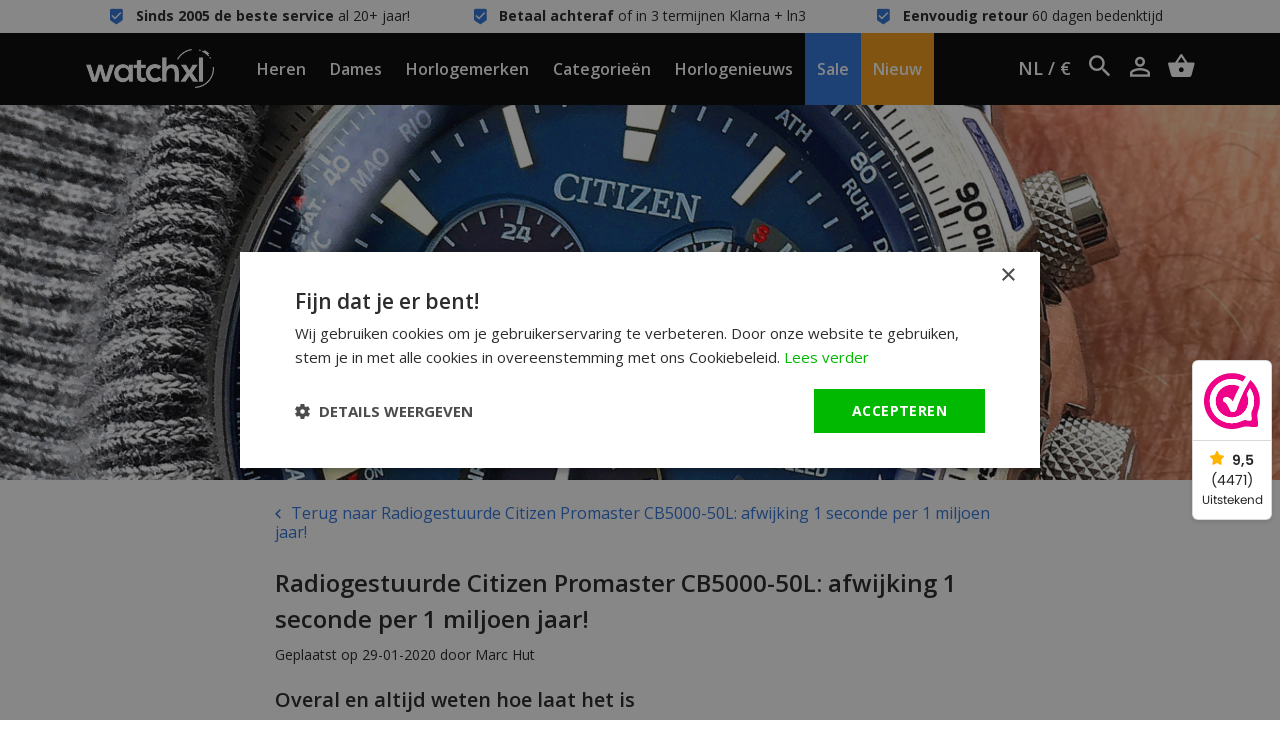

--- FILE ---
content_type: text/html;charset=utf-8
request_url: https://www.watchxl.nl/blogs/horlogenieuws/radiogestuurde-citizen-promaster-cb5000-50l-afwijk/
body_size: 9981
content:

    <!DOCTYPE html>
<html lang="nl">
<head>
            <script>
    window.dataLayer = [{
        'pageType': 'article',

                'email' : ''
            }];
</script>        <script>
window.dataLayer = window.dataLayer || [];
window.dataLayer.push({ ecommerce: null });

</script>
      
    <meta charset="utf-8"/>
<!-- [START] 'blocks/head.rain' -->
<!--

  (c) 2008-2026 Lightspeed Netherlands B.V.
  http://www.lightspeedhq.com
  Generated: 22-01-2026 @ 09:42:23

-->
<link rel="canonical" href="https://www.watchxl.nl/blogs/horlogenieuws/radiogestuurde-citizen-promaster-cb5000-50l-afwijk/"/>
<link rel="alternate" href="https://www.watchxl.nl/index.rss" type="application/rss+xml" title="Nieuwe producten"/>
<link rel="alternate" href="https://www.watchxl.nl/blogs/horlogenieuws.rss" type="application/rss+xml" title="Horlogenieuws WatchXL"/>
<meta name="robots" content="noodp,noydir"/>
<meta name="google-site-verification" content="cg17H3IAtvHdTTkUOL8lF0a-fUVVk3BH233CuCz0Bn0"/>
<meta name="google-site-verification" content="j2tZcY4Hnu34Xw1otfI9aqDUtN5oXn6GNpGf-X3x4Ik"/>
<meta property="og:url" content="https://www.watchxl.nl/blogs/horlogenieuws/radiogestuurde-citizen-promaster-cb5000-50l-afwijk/?source=facebook"/>
<meta property="og:site_name" content="WatchXL Horloges"/>
<meta property="og:title" content="Dit Citizen horloge is 99,99999% accuraat!"/>
<meta property="og:description" content="Een hypermodern Citizen Promaster CB5000-50L Sky herenhorloge met toffe functies. En een afwijking van niet meer dan 1 seconde per 1 miljoen jaar. "/>
<meta property="og:image" content="https://cdn.webshopapp.com/shops/248969/files/321977295/radiogestuurde-citizen-promaster-cb5000-50l-afwijk.jpg"/>
<script src="https://app.dmws.plus/shop-assets/248969/dmws-plus-loader.js?id=7c6bc820a7448888ae42100bc7f13ed4"></script>
<script>
(function(w,d,s,l,i){w[l]=w[l]||[];w[l].push({'gtm.start': new Date().getTime(),event:'gtm.js'});var f=d.getElementsByTagName(s)[0], j=d.createElement(s),dl=l!='dataLayer'?'&l='+l:'';j.async=true;j.src= 'https://www.googletagmanager.com/gtm.js?id='+i+dl;f.parentNode.insertBefore(j,f); })(window,document,'script','dataLayer','GTM-KJD2JB5');
</script>
<!--[if lt IE 9]>
<script src="https://cdn.webshopapp.com/assets/html5shiv.js?2025-02-20"></script>
<![endif]-->
<!-- [END] 'blocks/head.rain' -->

            <title>Dit Citizen horloge is 99,99999% accuraat!</title>
        <meta name="description" content="Een hypermodern Citizen Promaster CB5000-50L Sky herenhorloge met toffe functies. En een afwijking van niet meer dan 1 seconde per 1 miljoen jaar. ">
        <meta name="keywords" content="Horlogenieuws, WatchXL, -, Radiogestuurde, Citizen, Promaster, CB5000-50L:, afwijking, 1, seconde, per, 1, miljoen, jaar!">
      
  	<script type="application/ld+json">
    {
      "@context": "https://schema.org",
      "@type": "WebSite",
      "url": "https://www.watchxl.nl/",
      "potentialAction": {
        "@type": "SearchAction",
        "target": {
          "@type": "EntryPoint",
          "urlTemplate": "https://www.watchxl.nl/search/{search_term_string}/"
        },
        "query-input": "required name=search_term_string"
      }
    }
    </script>

    <meta http-equiv="X-UA-Compatible" content="IE=edge">
    <meta name="viewport" content="width=device-width, minimum-scale=1.0, maximum-scale=1.0, user-scalable=no">
    <meta name="apple-mobile-web-app-capable" content="yes">
    <meta name="apple-mobile-web-app-status-bar-style" content="black">

    <link rel="preload" href="https://cdn.webshopapp.com/shops/248969/themes/171227/assets/main2.css?2026011615103020201120155445" as="style" />

    <link rel="stylesheet" href="https://cdn.webshopapp.com/assets/gui-2-0.css?2025-02-20">
    <link rel="stylesheet" href="https://cdn.webshopapp.com/assets/gui-responsive-2-0.css?2025-02-20">
    <link rel="shortcut icon" href="https://cdn.webshopapp.com/shops/248969/themes/171227/v/2606619/assets/favicon.png?20250414115447" type="image/x-icon">

            <link rel="stylesheet" href="https://cdn.webshopapp.com/shops/248969/themes/171227/assets/main2.css?2026011615103020201120155445" />
  			<link rel="stylesheet" href="https://cdn.webshopapp.com/shops/248969/themes/171227/assets/custom-css.css?2026011615103020201120155445" />
    
    </head>


    <div class="local-settings js-local-settings">
    <div class="local-settings__close js-local-settings-trigger"></div>

    <div class="container h-100">
        <div class="row align-items-center justify-content-center h-100">
                        
            <div class="col-auto">
                <div class="heading mb-1">Kies uw taal</div>

                <div class="local-settings__select js-local-settings-select">
                    <div class="row no-gutters">
                        <span class="col-auto mr-2"><img src="https://cdn.webshopapp.com/shops/248969/themes/171227/assets/flag-nl.png?2026011615103020201120155445" height="20" /></span>
                        <span class="col">Nederlands</span>
                        <i data-icon-after="&#xf2f9;" class="col-auto"></i>
                    </div>

                    <div class="local-settings__select-options">
                        
                                                    <a href="https://watchxl.com/en/" class="row no-gutters align-items-center">
                                <span class="col-auto mr-2"><img src="https://cdn.webshopapp.com/shops/248969/themes/171227/assets/flag-en.png?2026011615103020201120155445" height="20" /></span>
                                <span class="col">English</span>
                            </a>
                            <a href="https://watchxl.com/de/" class="row no-gutters align-items-center">
                                <span class="col-auto mr-2"><img src="https://cdn.webshopapp.com/shops/248969/themes/171227/assets/flag-de.png?2026011615103020201120155445" height="20" /></span>
                                <span class="col">Deutsch</span>
                            </a>
                                            </div>
                </div>
            </div>

                    </div>
    </div>
</div>
    <div class="header__topbar">
        <div class="container">
            <div class="row">
                <div class="col-12 col-lg text-center" data-icon-before="&#xf110;"> <strong> Sinds 2005 de beste service</strong> al 20+ jaar!</div>
                <div class="col-12 col-lg text-center" data-icon-before="&#xf110;"> <strong>Betaal achteraf</strong> of in 3 termijnen Klarna + ln3</div>
                <div class="col-12 col-lg text-center" data-icon-before="&#xf110;"> <strong>Eenvoudig retour</strong> 60 dagen bedenktijd</div>
                <div class="col-12 col-lg text-center d-lg-none" data-icon-before=""> <strong> Sinds 2005 de beste service</strong> al 20+ jaar!</div>
            </div>
        </div>
    </div>

<header class="header  js-header">
    <div class="container header__center">
        <div class="row align-items-center h-100">
                            <div class="col-auto header__mobile d-xl-none">
                    <div class="header__item px-0">
                        <a href="#" class="px-0 header__mobilemenu js-mobilemenu-trigger" data-icon-before=""></a>
                    </div>
                </div>
                        <a href="https://www.watchxl.nl/" class="header__logo mx-auto text-center pl-lg-3 pr-lg-3">
                <img src="https://cdn.webshopapp.com/shops/248969/themes/171227/assets/img-logo-white.png?2026011615103020201120155445" alt="WatchXL Horloges" class="d-block img-fluid">
            </a>
                            <div class="col-auto header__menu-left d-none d-xl-block">
                                            <div class="header__item js-top-navigation-item header__item--heren">
                            <a href="https://www.watchxl.nl/horloges-heren/">Heren</a>
                                                                                                                                                                        </div>
                                            <div class="header__item js-top-navigation-item header__item--dames">
                            <a href="https://www.watchxl.nl/horloges-dames/">Dames</a>
                                                                                                                                                                        </div>
                                            <div class="header__item js-top-navigation-item header__item--horlogemerken">
                            <a href="https://www.watchxl.nl/merken/">Horlogemerken</a>
                                                                                                                                                                                <div class="header__submenu">
                                    <div class="container-fluid">
                                        <div class="row mx-xl-5">
                                            <div class="col col-md-6 col-lg-7 col-xl-6 pl-0">
                                                <h5 class="heading medium mb-2">Merken</h5>
                                                <div class="column-count-2">
                                                                                                                                                                        <a class="menu-subitem" href="https://www.watchxl.nl/merken/bauhaus/">Bauhaus</a>
                                                                                                                    <a class="menu-subitem" href="https://www.watchxl.nl/merken/bulova/">Bulova</a>
                                                                                                                    <a class="menu-subitem" href="https://www.watchxl.nl/merken/citizen/">Citizen</a>
                                                                                                                    <a class="menu-subitem" href="https://www.watchxl.nl/merken/gc-guess-collection/">Gc Guess Collection</a>
                                                                                                                    <a class="menu-subitem" href="https://www.watchxl.nl/merken/luminox/">Luminox</a>
                                                                                                                    <a class="menu-subitem" href="https://www.watchxl.nl/merken/paul-rich/">Paul Rich</a>
                                                                                                                    <a class="menu-subitem" href="https://www.watchxl.nl/merken/philipp-plein/">Philipp Plein</a>
                                                                                                                    <a class="menu-subitem" href="https://www.watchxl.nl/merken/roamer/">Roamer</a>
                                                                                                                    <a class="menu-subitem" href="https://www.watchxl.nl/merken/swiss-alpine-military/">Swiss Alpine Military</a>
                                                                                                                    <a class="menu-subitem" href="https://www.watchxl.nl/merken/timex/">Timex</a>
                                                                                                                    <a class="menu-subitem" href="https://www.watchxl.nl/merken/tw-steel/">TW Steel</a>
                                                                                                                    <a class="menu-subitem" href="https://www.watchxl.nl/merken/urbn22/">URBN22</a>
                                                                                                                    <a class="menu-subitem" href="https://www.watchxl.nl/merken/versace/">Versace</a>
                                                                                                                    <a class="menu-subitem" href="https://www.watchxl.nl/merken/vndx-amsterdam/">VNDX Amsterdam</a>
                                                                                                                    <a class="menu-subitem" href="https://www.watchxl.nl/merken/zeppelin/">Zeppelin</a>
                                                                                                                                                                <a class="menu-subitem font-weight-bold" href="https://www.watchxl.nl/merken/">Alle Horlogemerken</a>
                                                </div>
                                            </div>

                                            <div class="col col-md-6 col-lg-5 col-xl-6">
                                                <div class="row">
                                                                                                                                                        </div>
                                            </div>
                                        </div>
                                    </div>
                                </div>
                                                    </div>
                                            <div class="header__item js-top-navigation-item header__item--categorieën">
                            <a href="https://www.watchxl.nl/categorieen/">Categorieën</a>
                                                                                                                                                                                <div class="header__submenu">
                                    <div class="container-fluid">
                                        <div class="row mx-xl-5">
                                            <div class="col col-md-6 col-lg-7 col-xl-6 pl-0">
                                                <h5 class="heading medium mb-2">Categorieën</h5>
                                                <div class="column-count-2">
                                                                                                                                                                        <a class="menu-subitem" href="https://www.watchxl.nl/categorieen/accessoires/">Accessoires</a>
                                                                                                                    <a class="menu-subitem" href="https://www.watchxl.nl/categorieen/atomic-time-keeping-horloges/">Atomic Time Keeping horloges</a>
                                                                                                                    <a class="menu-subitem" href="https://www.watchxl.nl/categorieen/automatische-horloges/">Automatische horloges</a>
                                                                                                                    <a class="menu-subitem" href="https://www.watchxl.nl/categorieen/chronograaf-horloges/">Chronograaf horloges</a>
                                                                                                                    <a class="menu-subitem" href="https://www.watchxl.nl/categorieen/dameshorloges-met-steentjes/">Dameshorloges met steentjes</a>
                                                                                                                    <a class="menu-subitem" href="https://www.watchxl.nl/categorieen/duikhorloges/">Duikhorloges </a>
                                                                                                                    <a class="menu-subitem" href="https://www.watchxl.nl/categorieen/dunne-horloges/">Dunne horloges</a>
                                                                                                                    <a class="menu-subitem" href="https://www.watchxl.nl/categorieen/exclusieve-horloges/">Exclusieve horloges</a>
                                                                                                                    <a class="menu-subitem" href="https://www.watchxl.nl/categorieen/gmt-horloges/">GMT horloges</a>
                                                                                                                    <a class="menu-subitem" href="https://www.watchxl.nl/categorieen/gps-horloges/">GPS horloges</a>
                                                                                                                    <a class="menu-subitem" href="https://www.watchxl.nl/categorieen/grote-horloges/">Grote horloges</a>
                                                                                                                    <a class="menu-subitem" href="https://www.watchxl.nl/categorieen/horloges-met-alarm/">Horloges met alarm</a>
                                                                                                                    <a class="menu-subitem" href="https://www.watchxl.nl/categorieen/horloges-met-tachymeter/">Horloges met tachymeter</a>
                                                                                                                    <a class="menu-subitem" href="https://www.watchxl.nl/categorieen/horloges-op-zonne-energie/">Horloges op zonne-energie</a>
                                                                                                                    <a class="menu-subitem" href="https://www.watchxl.nl/categorieen/horlogekleuren/">Horlogekleuren</a>
                                                                                                                    <a class="menu-subitem" href="https://www.watchxl.nl/categorieen/horloges-met-arabische-cijfers/">Horloges met Arabische cijfers</a>
                                                                                                                    <a class="menu-subitem" href="https://www.watchxl.nl/categorieen/horloges-met-eeuwigdurende-kalender/">Horloges met eeuwigdurende kalender</a>
                                                                                                                    <a class="menu-subitem" href="https://www.watchxl.nl/categorieen/horloges-met-leren-band/">Horloges met leren band</a>
                                                                                                                    <a class="menu-subitem" href="https://www.watchxl.nl/categorieen/horloges-met-maanstand/">Horloges met maanstand</a>
                                                                                                                    <a class="menu-subitem" href="https://www.watchxl.nl/categorieen/horloges-met-siliconen-band/">Horloges met siliconen band</a>
                                                                                                                    <a class="menu-subitem" href="https://www.watchxl.nl/categorieen/horloges-met-stalen-band/">Horloges met stalen band</a>
                                                                                                                    <a class="menu-subitem" href="https://www.watchxl.nl/categorieen/horloges-van-carbon-kunststof/">Horloges van carbon &amp; kunststof</a>
                                                                                                                    <a class="menu-subitem" href="https://www.watchxl.nl/categorieen/horloges-van-hoge-kwaliteit/">Horloges van hoge kwaliteit</a>
                                                                                                                    <a class="menu-subitem" href="https://www.watchxl.nl/categorieen/klassieke-horloges/">Klassieke horloges</a>
                                                                                                                    <a class="menu-subitem" href="https://www.watchxl.nl/categorieen/kleine-en-stijlvolle-horloges/">Kleine en stijlvolle horloges</a>
                                                                                                                    <a class="menu-subitem" href="https://www.watchxl.nl/categorieen/kleine-dameshorloges/">Kleine dameshorloges</a>
                                                                                                                    <a class="menu-subitem" href="https://www.watchxl.nl/categorieen/limited-edition-horloges/">Limited Edition horloges</a>
                                                                                                                    <a class="menu-subitem" href="https://www.watchxl.nl/categorieen/militaire-horloges/">Militaire horloges</a>
                                                                                                                    <a class="menu-subitem" href="https://www.watchxl.nl/categorieen/piloten-horloges/">Piloten horloges</a>
                                                                                                                    <a class="menu-subitem" href="https://www.watchxl.nl/categorieen/rechthoekige-dameshorloges-zilverkleur/">Rechthoekige dameshorloges zilverkleur</a>
                                                                                                                    <a class="menu-subitem" href="https://www.watchxl.nl/categorieen/showroom-horloges/">Showroom horloges</a>
                                                                                                                    <a class="menu-subitem" href="https://www.watchxl.nl/categorieen/skeleton-horloges/">Skeleton horloges</a>
                                                                                                                    <a class="menu-subitem" href="https://www.watchxl.nl/categorieen/stoere-herenhorloges/">Stoere herenhorloges</a>
                                                                                                                    <a class="menu-subitem" href="https://www.watchxl.nl/categorieen/titanium-horloges/">Titanium horloges</a>
                                                                                                                    <a class="menu-subitem" href="https://www.watchxl.nl/categorieen/trendy-horloges/">Trendy horloges</a>
                                                                                                                    <a class="menu-subitem" href="https://www.watchxl.nl/categorieen/unisex-horloges/">Unisex horloges</a>
                                                                                                                    <a class="menu-subitem" href="https://www.watchxl.nl/categorieen/versace-chain-reaction-horloge-sale/">Versace Chain Reaction horloge sale</a>
                                                                                                                    <a class="menu-subitem" href="https://www.watchxl.nl/categorieen/vierkante-en-rechthoekige-horloges/">Vierkante en rechthoekige horloges</a>
                                                                                                                    <a class="menu-subitem" href="https://www.watchxl.nl/categorieen/vintage-horloges/">Vintage horloges</a>
                                                                                                                    <a class="menu-subitem" href="https://www.watchxl.nl/categorieen/zwitserse-horloges/">Zwitserse horloges</a>
                                                                                                                                                                <a class="menu-subitem font-weight-bold" href="https://www.watchxl.nl/categorieen/">Alle Categorieën</a>
                                                </div>
                                            </div>

                                            <div class="col col-md-6 col-lg-5 col-xl-6">
                                                <div class="row">
                                                                                                                                                        </div>
                                            </div>
                                        </div>
                                    </div>
                                </div>
                                                    </div>
                                            <div class="header__item js-top-navigation-item header__item--horlogenieuws">
                            <a href="https://www.watchxl.nl/blogs/horlogenieuws/">Horlogenieuws</a>
                                                                                                            </div>
                                            <div class="header__item js-top-navigation-item header__item--sale">
                            <a href="https://www.watchxl.nl/collection/offers/?sort=popular">Sale</a>
                                                                                                            </div>
                                            <div class="header__item js-top-navigation-item header__item--nieuw">
                            <a href="https://www.watchxl.nl/collection/">Nieuw</a>
                                                                                                            </div>
                                    </div>

                <div class="col-auto col-lg header__side text-right text-nowrap">
                    <div class="header__icon header__local-settings js-local-settings-trigger">
                        NL / €
                    </div>

                    <div class="header__icon header__language d-none">
                        <span class="collapsed" data-toggle="collapse" data-target=".header__languages">NL</span>

                                                
                        <div class="header__languages collapse">
                            
                                                            <a href="https://watchxl.com/en/">EN</a>
                                <a href="https://watchxl.com/de/">DE</a>
                                                    </div>
                    </div>

                    <div class="header__icon header__search d-inline-block d-lg-inline-block" title="Zoeken">
                        <i data-icon-after="" class="js-header-search-trigger"></i>
                        <form class="input js-header-search" method="GET" action="https://www.watchxl.nl/search/">
                            <input type="search" name="q" class="input__field js-header-search-field">
                        </form>
                    </div>
                    <a href="/account" class="header__icon account d-sm-inline-block" title="Mijn account" data-icon-after=""></a>
                    <a href="https://www.watchxl.nl/cart/" title="Winkelwagen" data-icon-after="" class="header__cart header__icon"></a>
                </div>
                    </div>
    </div>

            <div class="header__mobile-menu search d-lg-none js-mobilesearch">
            <div class="container">
                <div class="row">
                    <div class="col">
                        <div class="p-3">
                            <form class="input" method="GET" action="https://www.watchxl.nl/search/">
                                <input type="search" name="q" class="input__field dark" type="search" placeholder="Zoeken">
                            </form>
                        </div>
                    </div>
                </div>
            </div>
        </div>

        <div class="header__mobile-menu menu d-xl-none js-mobilemenu">
            <div class="container">
                <div class="row">
                    <div class="col">
                                                                                                                                            
                            <div class="header__mobile-item">
                                <a href="https://www.watchxl.nl/horloges-heren/">Heren</a>

                                                                    <ul class="header__mobile-submenu">
                                                                              
                                         <li class="header__mobile-submenu-item">
                                              <a href="https://www.watchxl.nl/horloges-heren/" class="row font-weight-bold">
                                                  <span class="col">Alle Heren</span>
                                              </a>
                                          </li>
                                    </ul>
                                                            </div>
                                                                                                                                            
                            <div class="header__mobile-item">
                                <a href="https://www.watchxl.nl/horloges-dames/">Dames</a>

                                                                    <ul class="header__mobile-submenu">
                                                                              
                                         <li class="header__mobile-submenu-item">
                                              <a href="https://www.watchxl.nl/horloges-dames/" class="row font-weight-bold">
                                                  <span class="col">Alle Dames</span>
                                              </a>
                                          </li>
                                    </ul>
                                                            </div>
                                                                                                                                            
                            <div class="header__mobile-item">
                                <a class="js-sub-item" data-icon-after="" href="https://www.watchxl.nl/merken/">Horlogemerken</a>

                                                                    <ul class="header__mobile-submenu">
                                                                                                                                    <li class="header__mobile-submenu-item">
                                                    <a href="https://www.watchxl.nl/merken/bauhaus/" class="row">
                                                        <span class="col">Bauhaus</span>
                                                    </a>
                                                </li>
                                                                                            <li class="header__mobile-submenu-item">
                                                    <a href="https://www.watchxl.nl/merken/bulova/" class="row">
                                                        <span class="col">Bulova</span>
                                                    </a>
                                                </li>
                                                                                            <li class="header__mobile-submenu-item">
                                                    <a href="https://www.watchxl.nl/merken/citizen/" class="row">
                                                        <span class="col">Citizen</span>
                                                    </a>
                                                </li>
                                                                                            <li class="header__mobile-submenu-item">
                                                    <a href="https://www.watchxl.nl/merken/gc-guess-collection/" class="row">
                                                        <span class="col">Gc Guess Collection</span>
                                                    </a>
                                                </li>
                                                                                            <li class="header__mobile-submenu-item">
                                                    <a href="https://www.watchxl.nl/merken/luminox/" class="row">
                                                        <span class="col">Luminox</span>
                                                    </a>
                                                </li>
                                                                                            <li class="header__mobile-submenu-item">
                                                    <a href="https://www.watchxl.nl/merken/paul-rich/" class="row">
                                                        <span class="col">Paul Rich</span>
                                                    </a>
                                                </li>
                                                                                            <li class="header__mobile-submenu-item">
                                                    <a href="https://www.watchxl.nl/merken/philipp-plein/" class="row">
                                                        <span class="col">Philipp Plein</span>
                                                    </a>
                                                </li>
                                                                                            <li class="header__mobile-submenu-item">
                                                    <a href="https://www.watchxl.nl/merken/roamer/" class="row">
                                                        <span class="col">Roamer</span>
                                                    </a>
                                                </li>
                                                                                            <li class="header__mobile-submenu-item">
                                                    <a href="https://www.watchxl.nl/merken/swiss-alpine-military/" class="row">
                                                        <span class="col">Swiss Alpine Military</span>
                                                    </a>
                                                </li>
                                                                                            <li class="header__mobile-submenu-item">
                                                    <a href="https://www.watchxl.nl/merken/timex/" class="row">
                                                        <span class="col">Timex</span>
                                                    </a>
                                                </li>
                                                                                            <li class="header__mobile-submenu-item">
                                                    <a href="https://www.watchxl.nl/merken/tw-steel/" class="row">
                                                        <span class="col">TW Steel</span>
                                                    </a>
                                                </li>
                                                                                            <li class="header__mobile-submenu-item">
                                                    <a href="https://www.watchxl.nl/merken/urbn22/" class="row">
                                                        <span class="col">URBN22</span>
                                                    </a>
                                                </li>
                                                                                            <li class="header__mobile-submenu-item">
                                                    <a href="https://www.watchxl.nl/merken/versace/" class="row">
                                                        <span class="col">Versace</span>
                                                    </a>
                                                </li>
                                                                                            <li class="header__mobile-submenu-item">
                                                    <a href="https://www.watchxl.nl/merken/vndx-amsterdam/" class="row">
                                                        <span class="col">VNDX Amsterdam</span>
                                                    </a>
                                                </li>
                                                                                            <li class="header__mobile-submenu-item">
                                                    <a href="https://www.watchxl.nl/merken/zeppelin/" class="row">
                                                        <span class="col">Zeppelin</span>
                                                    </a>
                                                </li>
                                                                                                                          
                                         <li class="header__mobile-submenu-item">
                                              <a href="https://www.watchxl.nl/merken/" class="row font-weight-bold">
                                                  <span class="col">Alle Horlogemerken</span>
                                              </a>
                                          </li>
                                    </ul>
                                                            </div>
                                                                                                                                            
                            <div class="header__mobile-item">
                                <a class="js-sub-item" data-icon-after="" href="https://www.watchxl.nl/categorieen/">Categorieën</a>

                                                                    <ul class="header__mobile-submenu">
                                                                                                                                    <li class="header__mobile-submenu-item">
                                                    <a href="https://www.watchxl.nl/categorieen/accessoires/" class="row">
                                                        <span class="col">Accessoires</span>
                                                    </a>
                                                </li>
                                                                                            <li class="header__mobile-submenu-item">
                                                    <a href="https://www.watchxl.nl/categorieen/atomic-time-keeping-horloges/" class="row">
                                                        <span class="col">Atomic Time Keeping horloges</span>
                                                    </a>
                                                </li>
                                                                                            <li class="header__mobile-submenu-item">
                                                    <a href="https://www.watchxl.nl/categorieen/automatische-horloges/" class="row">
                                                        <span class="col">Automatische horloges</span>
                                                    </a>
                                                </li>
                                                                                            <li class="header__mobile-submenu-item">
                                                    <a href="https://www.watchxl.nl/categorieen/chronograaf-horloges/" class="row">
                                                        <span class="col">Chronograaf horloges</span>
                                                    </a>
                                                </li>
                                                                                            <li class="header__mobile-submenu-item">
                                                    <a href="https://www.watchxl.nl/categorieen/dameshorloges-met-steentjes/" class="row">
                                                        <span class="col">Dameshorloges met steentjes</span>
                                                    </a>
                                                </li>
                                                                                            <li class="header__mobile-submenu-item">
                                                    <a href="https://www.watchxl.nl/categorieen/duikhorloges/" class="row">
                                                        <span class="col">Duikhorloges </span>
                                                    </a>
                                                </li>
                                                                                            <li class="header__mobile-submenu-item">
                                                    <a href="https://www.watchxl.nl/categorieen/dunne-horloges/" class="row">
                                                        <span class="col">Dunne horloges</span>
                                                    </a>
                                                </li>
                                                                                            <li class="header__mobile-submenu-item">
                                                    <a href="https://www.watchxl.nl/categorieen/exclusieve-horloges/" class="row">
                                                        <span class="col">Exclusieve horloges</span>
                                                    </a>
                                                </li>
                                                                                            <li class="header__mobile-submenu-item">
                                                    <a href="https://www.watchxl.nl/categorieen/gmt-horloges/" class="row">
                                                        <span class="col">GMT horloges</span>
                                                    </a>
                                                </li>
                                                                                            <li class="header__mobile-submenu-item">
                                                    <a href="https://www.watchxl.nl/categorieen/gps-horloges/" class="row">
                                                        <span class="col">GPS horloges</span>
                                                    </a>
                                                </li>
                                                                                            <li class="header__mobile-submenu-item">
                                                    <a href="https://www.watchxl.nl/categorieen/grote-horloges/" class="row">
                                                        <span class="col">Grote horloges</span>
                                                    </a>
                                                </li>
                                                                                            <li class="header__mobile-submenu-item">
                                                    <a href="https://www.watchxl.nl/categorieen/horloges-met-alarm/" class="row">
                                                        <span class="col">Horloges met alarm</span>
                                                    </a>
                                                </li>
                                                                                            <li class="header__mobile-submenu-item">
                                                    <a href="https://www.watchxl.nl/categorieen/horloges-met-tachymeter/" class="row">
                                                        <span class="col">Horloges met tachymeter</span>
                                                    </a>
                                                </li>
                                                                                            <li class="header__mobile-submenu-item">
                                                    <a href="https://www.watchxl.nl/categorieen/horloges-op-zonne-energie/" class="row">
                                                        <span class="col">Horloges op zonne-energie</span>
                                                    </a>
                                                </li>
                                                                                            <li class="header__mobile-submenu-item">
                                                    <a href="https://www.watchxl.nl/categorieen/horlogekleuren/" class="row">
                                                        <span class="col">Horlogekleuren</span>
                                                    </a>
                                                </li>
                                                                                            <li class="header__mobile-submenu-item">
                                                    <a href="https://www.watchxl.nl/categorieen/horloges-met-arabische-cijfers/" class="row">
                                                        <span class="col">Horloges met Arabische cijfers</span>
                                                    </a>
                                                </li>
                                                                                            <li class="header__mobile-submenu-item">
                                                    <a href="https://www.watchxl.nl/categorieen/horloges-met-eeuwigdurende-kalender/" class="row">
                                                        <span class="col">Horloges met eeuwigdurende kalender</span>
                                                    </a>
                                                </li>
                                                                                            <li class="header__mobile-submenu-item">
                                                    <a href="https://www.watchxl.nl/categorieen/horloges-met-leren-band/" class="row">
                                                        <span class="col">Horloges met leren band</span>
                                                    </a>
                                                </li>
                                                                                            <li class="header__mobile-submenu-item">
                                                    <a href="https://www.watchxl.nl/categorieen/horloges-met-maanstand/" class="row">
                                                        <span class="col">Horloges met maanstand</span>
                                                    </a>
                                                </li>
                                                                                            <li class="header__mobile-submenu-item">
                                                    <a href="https://www.watchxl.nl/categorieen/horloges-met-siliconen-band/" class="row">
                                                        <span class="col">Horloges met siliconen band</span>
                                                    </a>
                                                </li>
                                                                                            <li class="header__mobile-submenu-item">
                                                    <a href="https://www.watchxl.nl/categorieen/horloges-met-stalen-band/" class="row">
                                                        <span class="col">Horloges met stalen band</span>
                                                    </a>
                                                </li>
                                                                                            <li class="header__mobile-submenu-item">
                                                    <a href="https://www.watchxl.nl/categorieen/horloges-van-carbon-kunststof/" class="row">
                                                        <span class="col">Horloges van carbon &amp; kunststof</span>
                                                    </a>
                                                </li>
                                                                                            <li class="header__mobile-submenu-item">
                                                    <a href="https://www.watchxl.nl/categorieen/horloges-van-hoge-kwaliteit/" class="row">
                                                        <span class="col">Horloges van hoge kwaliteit</span>
                                                    </a>
                                                </li>
                                                                                            <li class="header__mobile-submenu-item">
                                                    <a href="https://www.watchxl.nl/categorieen/klassieke-horloges/" class="row">
                                                        <span class="col">Klassieke horloges</span>
                                                    </a>
                                                </li>
                                                                                            <li class="header__mobile-submenu-item">
                                                    <a href="https://www.watchxl.nl/categorieen/kleine-en-stijlvolle-horloges/" class="row">
                                                        <span class="col">Kleine en stijlvolle horloges</span>
                                                    </a>
                                                </li>
                                                                                            <li class="header__mobile-submenu-item">
                                                    <a href="https://www.watchxl.nl/categorieen/kleine-dameshorloges/" class="row">
                                                        <span class="col">Kleine dameshorloges</span>
                                                    </a>
                                                </li>
                                                                                            <li class="header__mobile-submenu-item">
                                                    <a href="https://www.watchxl.nl/categorieen/limited-edition-horloges/" class="row">
                                                        <span class="col">Limited Edition horloges</span>
                                                    </a>
                                                </li>
                                                                                            <li class="header__mobile-submenu-item">
                                                    <a href="https://www.watchxl.nl/categorieen/militaire-horloges/" class="row">
                                                        <span class="col">Militaire horloges</span>
                                                    </a>
                                                </li>
                                                                                            <li class="header__mobile-submenu-item">
                                                    <a href="https://www.watchxl.nl/categorieen/piloten-horloges/" class="row">
                                                        <span class="col">Piloten horloges</span>
                                                    </a>
                                                </li>
                                                                                            <li class="header__mobile-submenu-item">
                                                    <a href="https://www.watchxl.nl/categorieen/rechthoekige-dameshorloges-zilverkleur/" class="row">
                                                        <span class="col">Rechthoekige dameshorloges zilverkleur</span>
                                                    </a>
                                                </li>
                                                                                            <li class="header__mobile-submenu-item">
                                                    <a href="https://www.watchxl.nl/categorieen/showroom-horloges/" class="row">
                                                        <span class="col">Showroom horloges</span>
                                                    </a>
                                                </li>
                                                                                            <li class="header__mobile-submenu-item">
                                                    <a href="https://www.watchxl.nl/categorieen/skeleton-horloges/" class="row">
                                                        <span class="col">Skeleton horloges</span>
                                                    </a>
                                                </li>
                                                                                            <li class="header__mobile-submenu-item">
                                                    <a href="https://www.watchxl.nl/categorieen/stoere-herenhorloges/" class="row">
                                                        <span class="col">Stoere herenhorloges</span>
                                                    </a>
                                                </li>
                                                                                            <li class="header__mobile-submenu-item">
                                                    <a href="https://www.watchxl.nl/categorieen/titanium-horloges/" class="row">
                                                        <span class="col">Titanium horloges</span>
                                                    </a>
                                                </li>
                                                                                            <li class="header__mobile-submenu-item">
                                                    <a href="https://www.watchxl.nl/categorieen/trendy-horloges/" class="row">
                                                        <span class="col">Trendy horloges</span>
                                                    </a>
                                                </li>
                                                                                            <li class="header__mobile-submenu-item">
                                                    <a href="https://www.watchxl.nl/categorieen/unisex-horloges/" class="row">
                                                        <span class="col">Unisex horloges</span>
                                                    </a>
                                                </li>
                                                                                            <li class="header__mobile-submenu-item">
                                                    <a href="https://www.watchxl.nl/categorieen/versace-chain-reaction-horloge-sale/" class="row">
                                                        <span class="col">Versace Chain Reaction horloge sale</span>
                                                    </a>
                                                </li>
                                                                                            <li class="header__mobile-submenu-item">
                                                    <a href="https://www.watchxl.nl/categorieen/vierkante-en-rechthoekige-horloges/" class="row">
                                                        <span class="col">Vierkante en rechthoekige horloges</span>
                                                    </a>
                                                </li>
                                                                                            <li class="header__mobile-submenu-item">
                                                    <a href="https://www.watchxl.nl/categorieen/vintage-horloges/" class="row">
                                                        <span class="col">Vintage horloges</span>
                                                    </a>
                                                </li>
                                                                                            <li class="header__mobile-submenu-item">
                                                    <a href="https://www.watchxl.nl/categorieen/zwitserse-horloges/" class="row">
                                                        <span class="col">Zwitserse horloges</span>
                                                    </a>
                                                </li>
                                                                                                                          
                                         <li class="header__mobile-submenu-item">
                                              <a href="https://www.watchxl.nl/categorieen/" class="row font-weight-bold">
                                                  <span class="col">Alle Categorieën</span>
                                              </a>
                                          </li>
                                    </ul>
                                                            </div>
                                                                                
                            <div class="header__mobile-item">
                                <a href="https://www.watchxl.nl/blogs/horlogenieuws/">Horlogenieuws</a>

                                                            </div>
                                                                                
                            <div class="header__mobile-item">
                                <a href="https://www.watchxl.nl/collection/offers/?sort=popular">Sale</a>

                                                            </div>
                                                                                
                            <div class="header__mobile-item">
                                <a href="https://www.watchxl.nl/collection/">Nieuw</a>

                                                            </div>
                                            </div>
                </div>
            </div>
        </div>
          



</header>


    <div class="overlay js-overlay"></div>
                <input type="checkbox" class="microcart__trigger d-none" id="microcartTrigger">
<div class="microcart js-microcart" data-products-count="0">
    <label for="microcartTrigger" class="microcart__close float-right" data-icon-after=""></label>
    <h3 class="heading medium mb-3">Winkelwagen</h3>

            <div class="microcart__empty">
            <p class="heading medium text-center py-5">Je winkelwagen is leeg.</p>
        </div>
    </div>

<label for="microcartTrigger" class="microcart__overlay"></label>
    <div class="banner full-width" style="background-image: url(https://cdn.webshopapp.com/shops/248969/files/321977295/image.jpg);"></div>

<div class="container mt-4">
  	<div class="row">
      <div class="col-12 col-lg-10 col-xl-8 mx-auto mb-4">
  			<a href="https://www.watchxl.nl/blogs/horlogenieuws/radiogestuurde-citizen-promaster-cb5000-50l-afwijk/" class="link" data-icon-before="">Terug naar Radiogestuurde Citizen Promaster CB5000-50L: afwijking 1 seconde per 1 miljoen jaar!</a>
      </div>
  	</div>

  	<div class="row">
      	<div class="col-12 col-lg-10 col-xl-8 mx-auto">
          	<h1 class="heading large mb-1">Radiogestuurde Citizen Promaster CB5000-50L: afwijking 1 seconde per 1 miljoen jaar!</h1>
          	<p class="text mb-3">Geplaatst op 29-01-2020 door Marc Hut</p>
      	</div>
    </div>
		<div class="row">
      	<div class="col-12 col-lg-10 col-xl-8 content pb-4 mx-auto">
      			          	<h3>Overal en altijd weten hoe laat het is</h3>
<p><strong>Dit Citizen Eco-Drive uurwerk weet precies hoe laat het is. Het maakt daarbij niet uit of je je nu in Europa, Noord-Amerika of China bevindt. Het is maar goed dat er bij dit uurwerk een uitgebreide handleiding geleverd wordt want de functies zijn behoorlijk divers.</strong></p>


<div class="row">
<div class="col-12 col-md"><img src="https://cdn.webshopapp.com/shops/248969/files/321977724/cb5000-50l.jpg" alt="Citizen CB5000-50L radiogestuurd heren horloge" width="500" height="500" /></div>
<div class="col-12 col-md">
<h3> </h3>
<h3>Wat zit er allemaal op dit horloge?</h3>
<p>De uitrusting die Citizen dit horloge heeft meegegeven kun je beslist niet karig noemen: een oneindige kalender, wereldtijd, 24 uurs-wijzer en stopwatch maken dit horloge tot meer dan een multifunctioneel sieraad. Je kunt op de wijzerplaat o.a. aflezen hoe laat het in diverse wereldsteden is. Daarnaast is de zomertijd en wintertijd in te stellen en beschikt deze Eco-Drive over een alarm. Wil je weten of het een schrikkeljaar is? Dit horloge geeft het aan.</p>

<p>Die mooie draaiende lunette heeft ook een functie: Het is als het ware een rekenlineaal waarmee je o.a. km's naar mijlen om kunt rekenen, liters naar gallons etc. Handig? Voor de liefhebber (en degenen zonder Google) vast wel.</p>
</div>
</div>
<div class="row">
<div class="col-12 col-md"> </div>
<div class="col-12 col-md"> </div>
</div>




<h3>Eco-Drive?</h3>
<p>Dat Eco-Drive dat is eigenlijk gewoon solar powered. Maar dan net ietsje moderner. Een onzichtbare zonnecel zorgt ervoor dat het horloge voldoende energie krijgt om het een reserve te geven van 300 dagen! Dat hoeft overigens niet perse zonlicht te zijn: een kleine lichtbron is voldoende.</p>
<p>Uiteraard heeft de CB5000-50L Sky ontspiegeld saffierglas en lichtgevende wijzers en cijfers. Ook een alarm en wereldtijd ontbreken niet. De stalen horlogeband is stevig en makkelijk in te korten.</p>
<p><strong>Nieuwsgierig naar alle specs? <a title="Citizen Promaster CB5000-50L" href="https://www.watchxl.nl/citizen-promaster-cb5000-50l-sky-radiogestuurd-eco-drive-herenhorloge-47-mm.html?utm_medium=blogbericht&amp;utm_source=blogwatchxl&amp;utm_campaign=citizen&amp;utm_content=cb5000-50l&amp;utm_term=290120">Bekijk de CB5000-50L hier&gt;</a></strong></p>

<p><strong><img src="https://cdn.webshopapp.com/shops/248969/files/323383853/citizen-cb5000-50l-eco-drive-promaster-sky-high-lo.jpg" alt="Citizen CB5000-50L" width="450" height="450" /></strong></p>

<p><strong>Bij WatchXL vind je een groot assortiment Citizen horloges. <a title="Citizen horloges WatchXL" href="https://www.watchxl.nl/horloges/citizen.html">Bekijk hier het assortiment &gt;</a></strong></p>      	</div>
  	</div>

  	<div class="row mb-4">
      	<div class="col-12 col-lg-10 col-xl-8 pb-4 mx-auto">
          	                <p class="heading small mb-2">Tags</p>
                                    <a href="https://www.watchxl.nl/blogs/horlogenieuws/tagged/atoomklok-horloge/" class="articleblock__tag large">Atoomklok horloge</a>
                                    <a href="https://www.watchxl.nl/blogs/horlogenieuws/tagged/citizen-eco-drive/" class="articleblock__tag large">Citizen Eco-Drive</a>
                                    <a href="https://www.watchxl.nl/blogs/horlogenieuws/tagged/citizen-sky/" class="articleblock__tag large">Citizen Sky</a>
                                    <a href="https://www.watchxl.nl/blogs/horlogenieuws/tagged/perpetual-calender/" class="articleblock__tag large">Perpetual Calender</a>
                                    <a href="https://www.watchxl.nl/blogs/horlogenieuws/tagged/promaster/" class="articleblock__tag large">Promaster</a>
                                    <a href="https://www.watchxl.nl/blogs/horlogenieuws/tagged/radiogestuurd-horloge/" class="articleblock__tag large">Radiogestuurd horloge</a>
                        		        </div>
    </div>
</div>

<valued-widget layout="reviews" size="medium" align="center" theme="dark" amount="6" height="short" button-color="#ffffff"></valued-widget>
</br></br></br>
<footer class="footer">
    <div class="footer__newsletterbar">
        <div class="container">
            <div class="row justify-content-center">
              	<div class="col-md-4 col-xl-3 col-xxl-3 d-none d-md-block">
                  	&nbsp;
              			<img src="https://cdn.webshopapp.com/shops/248969/themes/171227/v/2613686/assets/img-employee.png?20250430120538">
              	</div>
                <div class="col-12 col-md-8 col-xl-6 col-xxl-5 py-5">
                    <h3 class="heading footer__newsletterbar__text inverted mb-3">Schrijf je in en ontvang unieke aanbiedingen en leuke tips!</h3>

                  	<form action="https://www.watchxl.nl/account/newsletter/" method="post" class="newsletter__form d-flex flex-column flex-sm-row">
                        <input type="hidden" name="key" value="a1982f886e75288b9adf2c47d4de65f8">
                        <input type="email" name="email" required placeholder="Vul je emailadres in" class="input__field mb-3 mb-sm-0">
                        <button type="submit" class="button button__black ml-sm-3" data-icon-after="">Verstuur</button>
                    </form>
                </div>
            </div>
        </div>
    </div>
    <div class="footer__footer py-5">
        <div class="container">
            <div class="row">
                <div class="col-12 col-sm-6 col-md-6 col-lg-3 ml-lg-auto footer__menu footer__menu--open js-mobile-footer-menu">
                    <h3 class="heading medium mb-4">Klantenservice</h3>
                    <div class="footer__menu-list js-footer-menu-list">
                                                    <a href="https://www.watchxl.nl/service/payment-methods/" class="footer__item" >Betaalmethodes</a>
                                                    <a href="https://www.watchxl.nl/service/levertijd-en-verzendkosten/" class="footer__item" >Levertijd en verzendkosten</a>
                                                    <a href="https://www.watchxl.nl/service/shipping-returns/" class="footer__item" >Ruilen en retourneren</a>
                                                    <a href="https://cdn.webshopapp.com/shops/248969/files/445883753/retourformulier-2023.pdf" class="footer__item" target="_blank">Retourformulier</a>
                                                    <a href="https://cdn.webshopapp.com/shops/248969/files/445883656/reparatieformulier-2023-watchxl.pdf" class="footer__item" target="_blank">Reparatieformulier</a>
                                                    <a href="https://www.watchxl.nl/service/garantie-en-klachten/" class="footer__item" >Garantie en klachten</a>
                                                    <a href="https://www.watchxl.nl/service/waterdichtheid-horloges/" class="footer__item" >Waterdichtheid horloges</a>
                                                    <a href="https://www.watchxl.nl/service/" class="footer__item" >Veel gestelde vragen</a>
                                                    <a href="https://www.watchxl.nl/service/klachten/" class="footer__item" >Klachten</a>
                                                    <a href="https://www.watchxl.nl/service/horloge-gebruiksaanwijzingen" class="footer__item" >Horloge gebruiksaanwijzingen</a>
                                                    <a href="https://www.watchxl.nl/account/login/" class="footer__item" >Inloggen</a>
                                                    <a href="https://www.watchxl.nl/service/contact/" class="footer__item" >Contact</a>
                                            </div>
                </div>

                <div class="col-12 col-sm-6 col-md-6 col-lg-3 footer__menu js-mobile-footer-menu">
                    <h3 class="heading medium mb-4">Wie is WatchXL?</h3>
                    <div class="footer__menu-list js-footer-menu-list">
                                                    <a href="https://www.watchxl.nl/service/about/" class="footer__item" >Wie zijn wij</a>
                                                    <a href="https://www.watchxl.nl/contact/" class="footer__item" >Contact</a>
                                                    <a href="https://www.webwinkelkeur.nl/webshop/WatchXL-Horloges_1203709#badge-1" class="footer__item" target="_blank">Lid WebwinkelKeur</a>
                                                    <a href="https://www.watchxl.nl/service/shipping-returns/" class="footer__item" >Niet goed? Geld terug</a>
                                                    <a href="https://www.webwinkelkeur.nl/webshop/WatchXL-Horloges_1203709" class="footer__item" target="_blank">Hoe klanten over ons denken</a>
                                                    <a href="https://www.watchxl.nl/service/vacatures/" class="footer__item" >Vacatures</a>
                                                    <a href="https://www.watchxl.nl/aanbiedingen-acties/" class="footer__item" >Acties en aanbiedingen</a>
                                                    <a href="https://www.watchxl.nl/horloge-top-20/" class="footer__item" >Horloge Top 20</a>
                                            </div>
                </div>

                <div class="col-12 col-sm-6 col-md-6 col-lg-3 mb-5">
                    <h3 class="heading medium mb-4">Waarom WatchXL?</h3>
                    <ul class="mb-4">
                        <li><span data-icon-before="&#xf26b;">60 Dagen bedenktijd</span></li>
                        <li><span data-icon-before="&#xf26b;">&gt;5.000 PostNL afhaalpunten NL+BE</span></li>
                        <li><span data-icon-before="&#xf26b;">(9,5/10) klantbeoordeling</span></li>
                        <li><span data-icon-before="&#xf26b;">Gratis verzekerde bezorging</span></li>
                        <li><span data-icon-before="&#xf26b;">Niet Goed? Geld terug!</span></li>
                    </ul>
                    <h3 class="heading medium mb-3">Volg ons</h3>
                    <a href="https://nl-nl.facebook.com/watchxl" class="footer__follow" target="_blank" data-icon-after=""></a>                    <a href="https://twitter.com/watchxl" class="footer__follow" target="_blank" data-icon-after=""></a>                    <a href="https://www.instagram.com/watchxl.nl/?hl=nl" class="footer__follow" target="_blank" data-icon-after=""></a>                    <a href="https://nl.pinterest.com/watchxl/" class="footer__follow" target="_blank" data-icon-after=""></a>                    <a href="https://youtube.com/channel/UCKEO2A_2lKleRRj_4BXT5cQ" class="footer__follow" target="_blank" data-icon-after=""></a>                                                                                                </div>

                <div class="col-12 col-sm-6 col-lg-3 mr-lg-auto mt-md-5 mt-lg-0 mb-5 mb-md-0">
                    <a href="/">
                        <img src="https://cdn.webshopapp.com/shops/248969/themes/171227/v/1831993/assets/img-logo.png?20230426125016" alt="WatchXL Horloges" class="header__logo img-fluid">
                    </a>
                    <ul class="my-3">
                        <li><a data-icon-before="" class="footer__item" href="/cdn-cgi/l/email-protection#e48d8a828ba4938590878c9c88ca8a88"><span class="__cf_email__" data-cfemail="91f8fff7fed1e6f0e5f2f9e9fdbffffd">[email&#160;protected]</span></a></li>
                        <li><a data-icon-before="" class="footer__item" href="tel:0592-707213">0592-707213</a></li>
                    </ul>
                </div>
            </div>
        </div>
    </div>
</footer>
<div class="copyrightbar py-3">
    <div class="container">
        <div class="row">
            <div class="col-12 col-md-6 col-lg-7 col-xl-8">
                Copyright © 2005-2026 - WatchXL Horloges - Vragen? Bel 0592-707213
                                    <a href="https://www.watchxl.nl/service/general-terms-conditions/" class="copyrightbar__link text-nowrap">Algemene voorwaarden</a>
                                    <a href="https://www.watchxl.nl/service/privacy-policy/" class="copyrightbar__link text-nowrap">Privacy policy</a>
                            </div>
            <div class="col-12 col-md-6 col-lg-5 col-xl-4 text-md-right pt-3 pt-md-0" id="paymenticons">
                                   <img src="https://cdn.webshopapp.com/assets/?2025-02-20" alt="" class="copyrightbar__paymenticon mr-3 mr-md-0 ml-md-4" />
                           </div>
        </div>
    </div>
</div>
<script data-cfasync="false" src="/cdn-cgi/scripts/5c5dd728/cloudflare-static/email-decode.min.js"></script><script type="application/ld+json">
    {
        "@context": "https://schema.org/",
        "@type": "Product",
        "name": "WatchXL",
        "aggregateRating": {
            "@type": "AggregateRating",
            "ratingValue": 9.5,
            "bestRating": 10,
            "worstRating": 1,
            "ratingCount": 4404
        }
    }
</script>


    <script src="https://cdn.webshopapp.com/shops/248969/themes/171227/assets/dependencies.js?2026011615103020201120155445"></script>
    <script src="https://cdn.webshopapp.com/shops/248969/themes/171227/assets/main.js?2026011615103020201120155445"></script>

<script type="text/javascript" src="https://cdn.webshopapp.com/assets/gui.js?2025-02-20"></script>
<script type="text/javascript" src="https://cdn.webshopapp.com/assets/gui-responsive-2-0.js?2025-02-20"></script>
<script type="text/javascript" src="https://cdn.webshopapp.com/shops/248969/themes/171227/assets/share42.js?2026011615103020201120155445"></script>

<!-- [START] 'blocks/body.rain' -->
<script>
(function () {
  var s = document.createElement('script');
  s.type = 'text/javascript';
  s.async = true;
  s.src = 'https://www.watchxl.nl/services/stats/pageview.js';
  ( document.getElementsByTagName('head')[0] || document.getElementsByTagName('body')[0] ).appendChild(s);
})();
</script>
  <!-- Google Tag Manager (noscript) -->
<noscript><iframe src="https://www.googletagmanager.com/ns.html?id=GTM-KJD2JB5"
height="0" width="0" style="display:none;visibility:hidden"></iframe></noscript>
<!-- End Google Tag Manager (noscript) -->

<script async src="https://pop-ups.sendpulse.com/assets/loader.js" data-chats-widget-id="1430ee29-a85e-42c2-997f-2ac1677bf738"></script>
<script>
(function () {
  var s = document.createElement('script');
  s.type = 'text/javascript';
  s.async = true;
  s.src = 'https://lightspeed.multisafepay.com/multisafepaycheckout.js';
  ( document.getElementsByTagName('head')[0] || document.getElementsByTagName('body')[0] ).appendChild(s);
})();
</script>
<script>
(function () {
  var s = document.createElement('script');
  s.type = 'text/javascript';
  s.async = true;
  s.src = 'https://os.logxstar.com/bundles/npdseoshopapp/lightspeed/install_v1_1/watch_xl/loader.js?version=v60';
  ( document.getElementsByTagName('head')[0] || document.getElementsByTagName('body')[0] ).appendChild(s);
})();
</script>
<script>
(function () {
  var s = document.createElement('script');
  s.type = 'text/javascript';
  s.async = true;
  s.src = 'https://dashboard.webwinkelkeur.nl/webshops/sidebar.js?id=1203709';
  ( document.getElementsByTagName('head')[0] || document.getElementsByTagName('body')[0] ).appendChild(s);
})();
</script>
<!-- [END] 'blocks/body.rain' -->
<script> var dmws_plus_loggedIn = 0; var dmws_plus_priceStatus = 'enabled'; var dmws_plus_shopCurrency = '€'; var dmws_plus_shopCanonicalUrl = 'https://www.watchxl.nl/blogs/horlogenieuws/radiogestuurde-citizen-promaster-cb5000-50l-afwijk/'; var dmws_plus_shopId = 248969; var dmws_plus_basicUrl = 'https://www.watchxl.nl/'; var dmws_plus_template = 'pages/article.rain'; </script>


  <script>
	let dmws_p_w8fk60_defaultVariantTitle = 'Standaard';
	let dmws_p_w8fk60_choice = 'Maak een keuze';
  let dmws_p_w8fk60_add = 'Toevoegen';
	let dmws_p_w8fk60_view = 'Bekijken';
  let dmws_p_w8fk60_choice_first = 'Make a choice first';
	let dmws_p_w8fk60_out_of_stock = 'Niet op voorraad';
	let dmws_p_w8fk60_notify = 'Notify me';
  </script>




<script>
          var dmwsp_1uuvf6j_brand_title = '';
          var dmwsp_1uuvf6j_brand_description = '';
  </script>



<style>
#dmws-p_w8g6kv_product-connector { display: none; margin-bottom: var(--dmws-plus-w8g6kv_margin_bottom) !important; margin-top: var(--dmws-plus-w8g6kv_margin_top) !important; min-width: 0; }
#dmws-p_w8g6kv_product-connector .dmws-plus-heading { display: block; margin-bottom: 10px!important;}
#dmws-p_w8g6kv_product-connector .dmws-p_w8g6kv_product-connector--owl-carrousel .dmws-p_w8g6kv_product-connector--item { margin-right: 10px;  }
#dmws-p_w8g6kv_product-connector .dmws-p_w8g6kv_product-connector--owl-carrousel .dmws-p_w8g6kv_product-connector--item a { display: flex; }
#dmws-p_w8g6kv_product-connector .dmws-p_w8g6kv_product-connector--owl-carrousel .dmws-p_w8g6kv_product-connector--item a:hover { filter: none; }
#dmws-p_w8g6kv_product-connector .dmws-p_w8g6kv_product-connector--owl-carrousel .dmws-p_w8g6kv_product-connector--item img { display: none; padding: 10px; border: 1px solid var(--dmws-plus-border-color); border-radius: var(--dmws-plus-border-radius); box-sizing: border-box; height: 100%!important; max-width: 100%; object-fit: cover; opacity: 1!important; width: 100%; }
#dmws-p_w8g6kv_product-connector .dmws-p_w8g6kv_product-connector--owl-carrousel .dmws-p_w8g6kv_product-connector--item span { color: var(--dmws-plus-accent-color); display: block; font-size: var(--dmws-plus-body-font-size-desktop); font-weight: bold; margin-top: 5px; opacity: 0; text-align: center; }
#dmws-p_w8g6kv_product-connector .dmws-p_w8g6kv_product-connector--owl-carrousel .dmws-p_w8g6kv_product-connector--item:hover img { border-color: var(--dmws-plus-accent-color); }
#dmws-p_w8g6kv_product-connector .dmws-p_w8g6kv_product-connector--owl-carrousel .dmws-p_w8g6kv_product-connector--item:hover span { opacity: 1; color: var(--dmws-plus-accent-color); }
@media (max-width: 767.98px) {
  #dmws-p_w8g6kv_product-connector .dmws-p_w8g6kv_product-connector--owl-carrousel .dmws-p_w8g6kv_product-connector--item span{
    opacity: 1;
    color: var(--dmws-plus-body-color) ;
    font-size: var(--dmws-plus-body-font-size-mobile);
  }
}

.dmws-p_w8g6kv_product-connector--item.slick-slide {
    height: auto !important;
  	display:block!important;
}
</style>
  



--- FILE ---
content_type: text/javascript;charset=utf-8
request_url: https://www.watchxl.nl/services/stats/pageview.js
body_size: -414
content:
// SEOshop 22-01-2026 09:42:24

--- FILE ---
content_type: application/javascript
request_url: https://cdn.webshopapp.com/shops/248969/themes/171227/assets/main.js?2026011615103020201120155445
body_size: 3616
content:
function setCookie(e,t,n){var a=new Date,n=(a.setTime(a.getTime()+24*n*60*60*1e3),"expires="+a.toUTCString());document.cookie=e+"="+t+";"+n+";path=/"}function getCookie(e){for(var t=e+"=",n=decodeURIComponent(document.cookie).split(";"),a=0;a<n.length;a++){for(var o=n[a];" "==o.charAt(0);)o=o.substring(1);if(0==o.indexOf(t))return o.substring(t.length,o.length)}return""}var vh=.01*window.innerHeight,utils=(document.documentElement.style.setProperty("--vh",vh+"px"),$(document).ready(function(){"/account/login/"===window.location.pathname&&"?return=checkout"===window.location.search&&$("#gui-form").each(function(){var e=$(this),t=[e.attr("action"),"?return=",window.location.origin,"/checkout"].join("");e.attr("action",t)})}),$(document).ready(function(){$("body").on("submit",".js-add-to-cart-form",function(e){e.preventDefault();var e=$(this),t=e.serialize(),n=$(".js-microcart");$.ajax({url:e.attr("action"),type:"POST",data:t,success:function(){n.load(document.URL+" .js-microcart > *",function(){var e=n.find(".microcart__item").length;$(".js-microcart-trigger").attr("data-amount",e).click()})}})})}),$(document).ready(function(){$(".js-ajax-call").each(function(){$container=$(this),url=$container.data("url"),$container.load(url+" .js-ajax-content > *",function(){$container.removeAttr("data-url").removeClass("js-ajax-call")})})}),$(document).ready(function(){$(".js-anchor-link").each(function(){var t,e=$(this),n=e.attr("href");1===$(n).length&&(t=$(n),e.on("click",function(e){e.preventDefault(),$("html, body").animate({scrollTop:t.offset().top})}))})}),$(document).ready(function(){$(".js-cart-form").each(function(){var a=$(this);$(".js-product-quantity").each(function(){var e=$(this),t=e.find(".js-product-quantity-field"),n=e.find(".js-product-quantity-add"),e=e.find(".js-product-quantity-minus");n.on("click",function(){var e=parseInt(t.val());t.val(++e),t.trigger("change")}),e.on("click",function(){var e=parseInt(t.val());1<e&&(t.val(--e),t.trigger("change"))}),t.on("change",function(){a.submit()})})})}),$(document).ready(function(){$(".js-collection-banner-text").each(function(){var e,t;utils.viewport.isSmallerThan("sm")&&(e=$(this),t=e.find(".js-collection-banner-read-more"),e.addClass("collection-banner__text--short"),t.on("click",function(){e.removeClass("collection-banner__text--short"),t.hide()}))})}),!function e(){$(".js-countdown").each(function(){var e,t=1e3*parseInt($(this).attr("data-countdown")),n=new Date,a=new Date;n.setTime(t),(t=n.getTime()-a.getTime())<0||(n=parseInt(t/1e3),a=parseInt(n/60),t=parseInt(a/60),e=[e=0<(e=parseInt(t/24))?e+"d":"",t=0<(t%=24)||e?t+"u":"",a%60+"m",n%60+"s"],$(this).html(e.join(" ")))}),window.setTimeout(e,1e3)}(),$(document).ready(function(){$(".js-faq").each(function(){var n=$(this).find(".js-faq-category");n.first().addClass("open").next().slideDown(),n.each(function(){var e=$(this),t=e.parent().find(".js-faq-question");e.on("click",function(){e.hasClass("open")?(e.removeClass("open").next().slideUp(),t.removeClass("open").next().slideUp()):(n.not(e).removeClass("open").next().slideUp(),e.addClass("open").next().slideDown())}),t.each(function(){var e=$(this);e.on("click",function(){e.hasClass("open")?e.removeClass("open").next().slideUp():(t.not(e).removeClass("open").next().slideUp(),e.addClass("open").next().slideDown())})})})})}),$(document).ready(function(){$(".js-filter-option").each(function(){var e=$(this);e.on("change.submitFilter",function(){utils.viewport.isEqualOrGreaterThan("lg")?e.parents("form").submit():$(".js-mobile-filters-button").addClass("cta")})}),$(".js-price-range").each(function(){var e=$(this).find("input"),a=e.first(),o=e.last();e.on("input",function(){var e,t=parseInt(a.val()),n=parseInt(o.val());n=t<n?(e=t,n):(e=n,t),$(".js-price-range-low").val(e),$(".js-price-range-high").val(n)}),e.on("change.submitFilter",function(){utils.viewport.isEqualOrGreaterThan("lg")?e.parents("form").submit():$(".js-mobile-filters-button").addClass("cta")})}),$(".js-filter-label").each(function(){var e=$(this),t=e.parents(".filter");e.on("click",function(e){e.preventDefault();e=t.hasClass("open");return t.toggleClass("open",!e),t.find(".filter__options").slideToggle(!e),!1})}),$(".js-filter-show-all").each(function(){var e=$(this),t=e.parent();e.on("click",function(e){e.preventDefault();e=t.hasClass("show-all");return t.toggleClass("show-all",!e),t.find("> .more").slideToggle(!e),!1})}),$(".js-toggle-filters").each(function(){var e=$(this),t=$("html"),n=$(".js-overlay"),a="filters-open";e.on("click.filters",function(){t.hasClass(a)?(utils.unlockBody(),t.removeClass(a),n.fadeOut()):(utils.lockBody(),t.addClass(a),n.fadeIn())})}),$(".js-goto-change").each(function(){var e=$(this);e.on("change",function(){window.location=e.val()})})}),$(document).ready(function(){utils.viewport.isEqualOrSmallerThan("xs")&&$(".js-mobile-footer-menu").each(function(){var e=$(this),t=e.find(".js-footer-menu-list");t.hide(),e.removeClass("footer__menu--open"),e.on("click",function(){t.slideToggle("fast",function(){e.toggleClass("footer__menu--open",$(this).is(":visible"))})})})}),$(document).ready(function(){$(".js-header-search-trigger").each(function(){var e=$(this),t=e.next(".js-header-search"),n=t.find(".js-header-search-field"),a=$(".js-mobilemenu");e.on("click",function(){$("body").toggleClass("search-open"),utils.viewport.isSmallerThan("lg")?($(".js-mobilesearch").toggleClass("open").find("input"),$("body").hasClass("mobilemenu-open")&&a.toggleClass("margin-top")):(t.addClass("open"),n.focus().on("blur",function(){t.removeClass("open")}))})})}),$(document).ready(function(){$(".js-dropdown").each(function(){var t=$(this);t.find(".js-dropdown-select").on("change",function(){window.location.href=$(this).find("option:selected").val()}),t.on("click.toggle",function(){t.hasClass("open")?(t.removeClass("open"),$(document).off("click.closeDropdown")):(t.addClass("open"),$(document).on("click.closeDropdown",function(e){$(e.target).hasClass("js-dropdown")||0!==t.has(e.target).length||(t.removeClass("open"),$(document).off("click.closeDropdown"))}))})})}),$(document).ready(function(){$(".js-languageswitch-button").each(function(){var e=$(this),t=$(".js-languageswitch");e.on("click.openLanguageBar",function(){t.slideToggle()})}),$(".js-languageswitch-dropdown").each(function(){var t=$(this);t.find(".js-languageswitch-select").on("change",function(){var e=$(this).find("option:selected").val();window.location.href=e}),t.on("click.toggle",function(){t.hasClass("open")?(t.removeClass("open"),$(document).off("click.closeLanguageSwitch")):(t.addClass("open"),$(document).on("click.closeLanguageSwitch",function(e){$(e.target).hasClass("js-languageswitch-dropdown")||0!==t.has(e.target).length||(t.removeClass("open"),$(document).off("click.closeLanguageSwitch"))}))})}),$(".js-languageswitch-close").each(function(){var e=$(this),t=$(".js-languageswitch");e.on("click.openLanguageBar",function(){t.slideUp()})})}),$(document).ready(function(){$(".js-local-settings").each(function(){var e=$(this),t=$(".js-local-settings-trigger"),n=$(".js-local-settings-select");t.on("click",function(){e.hasClass("local-settings--open")?e.removeClass("local-settings--open"):e.addClass("local-settings--open")}),n.on("click",function(e){e.stopPropagation();var t=$(this);$(window).on("click",function(){t.hasClass("local-settings__select--open")&&t.removeClass("local-settings__select--open")}),t.hasClass("local-settings__select--open")?t.removeClass("local-settings__select--open"):t.addClass("local-settings__select--open")})})}),$(document).ready(function(){$(".js-mobilemenu-trigger").each(function(){var t=$("body"),e=$(this),n=$(".js-sub-item");e.on("click.toggleMenu",function(e){return e.preventDefault(),t.toggleClass("mobilemenu-open"),t.hasClass("mobilemenu-open")?utils.lockBody():utils.unlockBody(),$("body").hasClass("mobilemenu-open")&&$menu.toggleClass("margin-top"),!1}),n.each(function(){var t=$(this);t.on("click",function(e){return e.preventDefault(),t.toggleClass("rotated"),t.next("ul").slideToggle("fast"),!1})})})}),$(document).ready(function(){$(".js-submenu").each(function(){var t=$(this);t.find(".js-submenu-inner");setTimeout(function(){t.addClass("full");var e=t.outerHeight();t.removeClass("full"),t.css("height",e)},50)}),$(".js-search-toggle").on("click",function(){$(".nav__search").toggleClass("active")}),$(".js-top-navigation-item").each(function(){var t=$(this),e=t.find(".header__submenu"),n="header__item-active",a="header__item__has-children",o=0;0<e.length&&t.addClass(a),t.hasClass(a)&&$(".header__item__has-children > a").on("touchstart",function(e){t.removeClass(n),0===o&&(e.preventDefault(),$(this).parent().addClass(n)),++o})})}),$(document).ready(function(){$(".js-newsletter-modal").each(function(){var e=$(this),t=getCookie("newsletter");2===(t=""===t?0:parseInt(t))&&e.modal(),setCookie("newsletter",++t,30)})}),$(document).ready(function(){function e(){1200<=$(window).scrollTop()&&!n.is(":visible")?(n.slideDown(150),a.addClass("scroll")):$(window).scrollTop()<1200&&n.is(":visible")&&(n.slideUp(150),a.removeClass("scroll"))}var i,t=$(".productdetail__cart").find(".productdetail__count").find(".input__field"),n=$(".productdetail .product-form-fixed"),a=$(".microcart"),o=($(window).resize(function(){e()}),$(window).scroll(function(){e()}),$("body").bind("touchmove",function(){e()}),$(".js-plus-btn")),s=$(".js-minus-btn"),r=$(".js-product-count"),c=t;r.on("focusout keyup",function(){var e,t=$(this),n=parseInt(t.val()),a=parseInt(c.attr("min")),o=parseInt(c.attr("max"));r.next(".js-popover").fadeOut(),""===n||isNaN(n)||n<a?e=a:!isNaN(o)&&o<n?(e=o,t.next(".js-popover").fadeIn(),clearTimeout(i),i=setTimeout(function(){t.next(".js-popover").fadeOut()},5e3)):e=n,r.val(e),r.parent().find(".alert").remove()}),s.on("click.minus",function(){var e=parseInt(c.attr("min")),t=parseInt($(".product-form-fixed .js-product-count").val()),e=t<=e?e:t-1;r.next(".js-popover").fadeOut(),r.val(e),r.parent().find(".alert").remove()}),o.on("click.plus",function(){var e,t=parseInt(c.attr("max")),n=parseInt($(".product-form-fixed .js-product-count").val())+1;!isNaN(t)&&t<n&&(n=t,(e=$(this).next(".js-product-count")).next(".js-popover").fadeIn(),clearTimeout(i),i=setTimeout(function(){e.next(".js-popover").fadeOut()},5e3)),r.val(n),r.parent().find(".alert").remove()})}),$(document).ready(function(){$(".js-product-submit").on("submit.dynamicCart",function(e){e.preventDefault();var t=$(this),e=t.attr("action"),n=t.attr("method"),s=t.serializeArray(),a=t.data("title");return t.find("input[type=date]").each(function(){var e=$(this).val().split("-"),t=e[2],n=e[1],e=e[0],a=$(this).attr("name");s.push({name:a+"[day]",value:parseInt(t.replace(/^0+/,""))},{name:a+"[month]",value:parseInt(n.replace(/^0+/,""))},{name:a+"[year]",value:parseInt(e)}),s=$.grep(s,function(e){return e.name!=a})}),t.find("input[type=datetime-local]").each(function(){var t=$(this).attr("name"),e=$(this).val().split("T"),n=e[0].split("-"),a=n[2],o=n[1],n=n[0],e=e[1].split(":"),i=e[0],e=e[1];s.push({name:t+"[day]",value:parseInt(a.replace(/^0+/,""))},{name:t+"[month]",value:parseInt(o.replace(/^0+/,""))},{name:t+"[year]",value:parseInt(n)},{name:t+"[hour]",value:parseInt(i.replace(/^0+/,""))},{name:t+"[minute]",value:parseInt(e.replace(/^0+/,""))}),s=$.grep(s,function(e){return e.name!=t})}),t.find("input[type=time]").each(function(){var t=$(this).attr("name"),e=$(this).val().split(":"),n=e[0],e=e[1];s.push({name:t+"[hour]",value:parseInt(n.replace(/^0+/,""))},{name:t+"[minute]",value:parseInt(e.replace(/^0+/,""))}),s=$.grep(s,function(e){return e.name!=t})}),$.ajax({url:e,method:n,data:s,success:function(e){0<$(".js-add-to-cart-modal").length&&($(".js-add-to-cart-modal").find(".modalTitle").text(a),$(".js-add-to-cart-modal, .js-overlay").fadeIn(),$(".js-add-to-cart-modal-close, .js-overlay").on("click.cart",function(){$(".js-add-to-cart-modal, .js-overlay").fadeOut(),$(this).off("click.cart")}))},error:function(e){t.off("submit.dynamicCart"),t.submit()}}),!1}),0<$(".js-upsale").length&&($(".js-upsale").on("change",function(){var e=$(".js-price"),t=$(".js-product-price").data("plain-price").toString().replace(".","").replace(",","."),a=parseFloat(t),o=parseFloat(t);$(".js-upsale").each(function(){var e=$(this),t=0,n=0;e.is("input")?(e.is(":checked")&&(t=String(e.data("price").replace(".","").replace(",",".")),n=e.data("percentage")),a+=parseFloat(t),0<n&&(a+=parseFloat(o/100*n))):e.find("option:selected").each(function(){t=String($(this).data("price").replace(".","").replace(",",".")),n=$(this).data("percentage"),a+=parseFloat(t),0<n&&(a+=parseFloat(o/100*n))})}),a=(Math.ceil(100*a)/100).toFixed(2),e.html(String(a).replace(".",",").replace(",00",",-")).addClass("scale"),setTimeout(function(){e.removeClass("scale")},150)}),$("select.js-upsale").trigger("change")),$(".js-product-amount").each(function(){var e=$(this),t=e.find("select"),n=$(".js-product-amount-more");t.on("change",function(){11==t.val()&&(e.remove(),n.removeClass("d-none"),n.find("input").prop("name","quantity").focus())})}),$(".js-product-variant").each(function(){$(this).on("change",function(){var e=$(this).val();window.location.search="?id="+e})})}),$(document).ready(function(){$(".js-slick").each(function(){var e=$(this),t=e.hasClass("js-slick-video");e.on("init",function(e,t){utils.viewport.isEqualOrGreaterThan("lg")&&t.$slides.each(function(){$(this).zoom({url:$(this).attr("data-large-src")})}),$(".js-lightgallery-trigger").on("click",function(){var e=$(this).data("slide");return t.slickGoTo(e),!1})}),e.slick({appendDots:e.parent(),dots:!0,infinite:!0,initialSlide:t?1:0})})}),$(document).ready(function(){$(".js-sorting").each(function(){var e=$(this);e.find(".js-sorting-submit").on("change.submitFilter",function(){e.parents("form").submit()})}),$(".js-sorting-mobile").each(function(){var e=$(this);e.on("change",function(){$('.js-sorting-submit[value="'+e.val()+'"]').prop("checked",!0).trigger("change.submitFilter")})})}),$(document).ready(function(){$(".js-specs").each(function(){var t=$(this),n=t.height(),a=(t.find("tr").slice(5).addClass("d-none"),t.height()),e=$("<div/>").css({height:t.height(),overflow:"hidden",transition:"height 200ms ease"});t.wrap(e),t.find("tr").removeClass("d-none"),$(".js-specs-toggle").on("click",function(){var e=$(this);e.hasClass("open")?(t.parent().css("height",a),e.removeClass("open")):(t.parent().css("height",n),e.addClass("open"))})})}),{});utils.viewport={sizes:["xs","sm","md","lg","xl","xxl"],is:function(){return window.getComputedStyle(document.body,":after").content.replace(/"/g,"")},isEqualOrGreaterThan:function(e){if(-1==this.sizes.indexOf(e))throw"no valid viewport name given";return this.sizes.indexOf(this.is())>=this.sizes.indexOf(e)},isGreaterThan:function(e){if(-1==this.sizes.indexOf(e))throw"no valid viewport name given";return this.sizes.indexOf(this.is())>this.sizes.indexOf(e)},isEqualOrSmallerThan:function(e){if(-1==this.sizes.indexOf(e))throw"no valid viewport name given";return this.sizes.indexOf(this.is())<=this.sizes.indexOf(e)},isSmallerThan:function(e){if(-1==this.sizes.indexOf(e))throw"no valid viewport name given";return this.sizes.indexOf(this.is())<this.sizes.indexOf(e)}},utils.currencyHelper=function(e){return new Intl.NumberFormat("nl-NL",{style:"currency",currency:"EUR",currencyDisplay:"name"}).format(e).replace(" euro","").replace(",00",",-")},utils.lockBody=function(){var e=$("body"),t=$(window).scrollTop();e.addClass("locked"),e.css("top",0-t).data("scrollTop",t)},utils.unlockBody=function(){var e=$("body");e.removeClass("locked"),$(window).scrollTop(e.data("scrollTop"))},$(document).ready(function(){$(".js-verify").each(function(){var e=$(this),t=e.find("input[name=key]"),n=e.data("key");e.on("submit",function(e){if(""!==t.val())return e.preventDefault(),!1;t.val(n),$(this).submit()})})}),$(document).ready(function(){$(".js-viewmode").each(function(){var e=$(this);e.find(".js-viewmode-submit").on("click.submitFilter",function(){e.find(".js-viewmode-option").val($(this).data("viewmode")),e.parents("form").submit()})})});